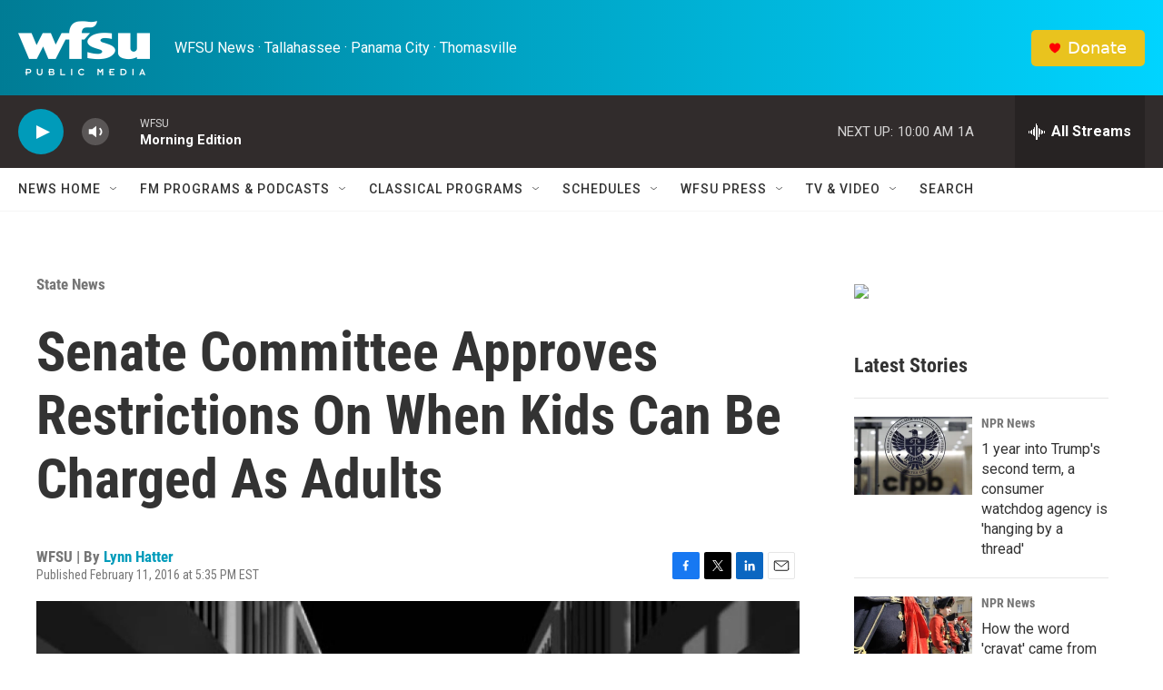

--- FILE ---
content_type: text/html; charset=utf-8
request_url: https://www.google.com/recaptcha/api2/aframe
body_size: 266
content:
<!DOCTYPE HTML><html><head><meta http-equiv="content-type" content="text/html; charset=UTF-8"></head><body><script nonce="o7i8jgrPCTvzXY2eJNh9wg">/** Anti-fraud and anti-abuse applications only. See google.com/recaptcha */ try{var clients={'sodar':'https://pagead2.googlesyndication.com/pagead/sodar?'};window.addEventListener("message",function(a){try{if(a.source===window.parent){var b=JSON.parse(a.data);var c=clients[b['id']];if(c){var d=document.createElement('img');d.src=c+b['params']+'&rc='+(localStorage.getItem("rc::a")?sessionStorage.getItem("rc::b"):"");window.document.body.appendChild(d);sessionStorage.setItem("rc::e",parseInt(sessionStorage.getItem("rc::e")||0)+1);localStorage.setItem("rc::h",'1768993999014');}}}catch(b){}});window.parent.postMessage("_grecaptcha_ready", "*");}catch(b){}</script></body></html>